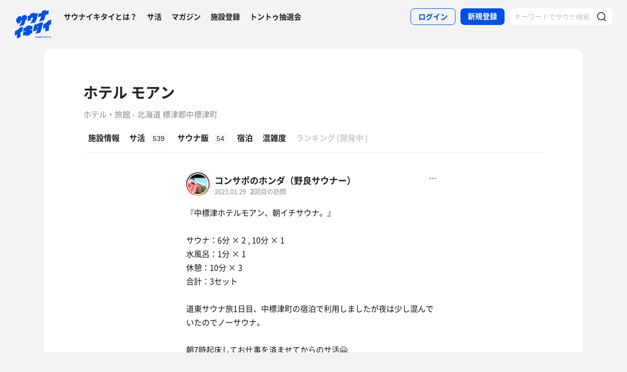

--- FILE ---
content_type: text/html; charset=UTF-8
request_url: https://sauna-ikitai.com/saunners/69722/posts/3345059
body_size: 16009
content:
<!DOCTYPE html>
    <html lang="ja" data-view-mode="">

<head>
                        <!-- Google Tag Manager -->
            <script>
                (function(w, d, s, l, i) {
                    w[l] = w[l] || [];
                    w[l].push({
                        'gtm.start': new Date().getTime(),
                        event: 'gtm.js'
                    });
                    var f = d.getElementsByTagName(s)[0],
                        j = d.createElement(s),
                        dl = l != 'dataLayer' ? '&l=' + l : '';
                    j.async = true;
                    j.src =
                        'https://www.googletagmanager.com/gtm.js?id=' + i + dl;
                    f.parentNode.insertBefore(j, f);
                })(window, document, 'script', 'dataLayer', 'GTM-WDSZW3G');
            </script>
            <!-- End Google Tag Manager -->

            <script async src="https://www.googletagmanager.com/gtag/js?id=UA-108916008-1"></script>
            <script>
                window.dataLayer = window.dataLayer || [];

                function gtag() {
                    dataLayer.push(arguments);
                }
                gtag('js', new Date());

                gtag('config', 'UA-108916008-1');
            </script>
        
        <meta charset="utf-8">
        <meta http-equiv="X-UA-Compatible" content="IE=edge">

                    <title>コンサポのホンダ（野良サウナー）さんのサ活（ホテル モアン, 標津郡中標津町）2回目 - サウナイキタイ</title>
        
        <meta name="keywords" content="サウナイキタイ,サウナ,水風呂,外気浴">
        <meta name="description" content="ホテル モアン（標津郡中標津町）へのコンサポのホンダ（野良サウナー）さんのサ活です[2回目]">
        <meta property="og:description" content="ホテル モアン（標津郡中標津町）へのコンサポのホンダ（野良サウナー）さんのサ活です[2回目]">
        <meta name="twitter:description" content="ホテル モアン（標津郡中標津町）へのコンサポのホンダ（野良サウナー）さんのサ活です[2回目]">

        
        

        <meta property="og:type" content="website">
        <meta property="og:url" content="https://sauna-ikitai.com/saunners/69722/posts/3345059">
        <meta property="og:site_name" content="サウナイキタイ - 日本最大のサウナ検索サイト">
        <meta property="og:image" content="https://img.sauna-ikitai.com/saunners/ap-northeast-1:0c49a497-e451-447e-a447-07f26c458ef0/post-image-81-69722-1674956563-luDOCkRy-800-600.jpg">
        <meta property="og:title" content="コンサポのホンダ（野良サウナー）さんのサ活（ホテル モアン, 標津郡中標津町）2回目">
        <meta name="thumbnail" content="https://img.sauna-ikitai.com/saunners/ap-northeast-1:0c49a497-e451-447e-a447-07f26c458ef0/post-image-81-69722-1674956563-luDOCkRy-800-600.jpg">

        <meta name="twitter:card" content="summary_large_image">
        <meta name="twitter:title" content="コンサポのホンダ（野良サウナー）さんのサ活（ホテル モアン, 標津郡中標津町）2回目">
        <meta name="twitter:image" content="https://img.sauna-ikitai.com/saunners/ap-northeast-1:0c49a497-e451-447e-a447-07f26c458ef0/post-image-81-69722-1674956563-luDOCkRy-800-600.jpg">
        <meta name="viewport" content="width=device-width,initial-scale=1,maximum-scale=1">
        <link rel="apple-touch-icon" size="192x192" href="/assets/img/icon.png">
        <meta name="csrf-token" content="2gyqTAoSQRYF4CQjgjBXi7ExjSAGkHBiPPlgOqck">
        <meta name="theme-color" content="#ffffff">

                <link rel="preload" href="/assets/font/Montserrat/Montserrat-Bold.woff2" as="font" type="font/woff2" crossorigin>
<link rel="preload" href="/assets/font/iconfont.139bb758ca49f36f837d4fa657069a32.woff2" as="font" type="font/woff2" crossorigin>
<link rel="preload" href="/assets/font/NotoSans/NotoSansCJKjp-Bold.woff2" as="font" type="font/woff2" crossorigin>
<link rel="preload" href="/assets/font/NotoSans/NotoSansCJKjp-Regular.woff2" as="font" type="font/woff2"
    crossorigin>
<link rel="stylesheet" href="/assets/css/bundle.c6ad2bd53f15db633192.css" charset="utf-8">
<style>
    /* iconfont CSS定義をmanifest対応でオーバーライド（全フォーマット対応） */
    @font-face {
        font-family: 'iconfont';
        src: url('/assets/font/iconfont.f05d01867f49058ed9ebf9b27e2507e9.eot');
        /* IE9 Compat Modes */
        src: url('/assets/font/iconfont.f05d01867f49058ed9ebf9b27e2507e9.eot?#iefix') format('embedded-opentype'),
            /* IE6-IE8 */
            url('/assets/font/iconfont.139bb758ca49f36f837d4fa657069a32.woff2') format('woff2'),
            /* Modern Browsers */
            url('/assets/font/iconfont.dbd67f47719839d7f25a7031947e4bdf.woff') format('woff'),
            /* Pretty Modern Browsers */
            url('/assets/font/iconfont.b6f0c3dbc7dfe3287b516561146fb406.ttf') format('truetype'),
            /* Safari, Android, iOS */
            url('/assets/font/iconfont.47a80decf6455ae108ac2edf4825e4b2.svg#iconfont') format('svg');
        /* Legacy iOS */
        font-display: swap;
    }
</style>
    </head>

<body class="">
            <!-- Google Tag Manager (noscript) -->
        <noscript>
            <iframe src="https://www.googletagmanager.com/ns.html?id=GTM-WDSZW3G" height="0" width="0"
                style="display:none;visibility:hidden"></iframe>
        </noscript>
        <!-- End Google Tag Manager (noscript) -->
    
    
    <div class="l-page " data-page-id="sakatsuDetial">
            <div class="l-headerApp">
    <div class="l-headerApp_content">
        
        <a class="l-headerAppBanner" href="/app/link">
            <div class="l-headerAppBanner_img">
                <img src="/assets/img/global/appstore.png" alt="サウナイキタイのアプリ">
            </div>
            <div class="l-headerAppBanner_body">
                <strong>サウナイキタイのアプリ</strong>
                <p>地図からサウナが探せる！</p>
            </div>
            <div class="l-headerAppBanner_button">
                無料で使う
            </div>
    </div>
    </a>
</div>

<header class="l-header">
    <div class="l-header_content">

        <div class="l-header_inner">

                            <strong class="l-header_logo"><a href="/">
                        <svg xmlns="http://www.w3.org/2000/svg" viewBox="0 0 183.1 142.6">
                            <path
                                d="M22.4 93.2c-8.9 9.8-20.8 13.9-20.8 13.9L.5 129.8s6.6-1.9 11.3-7c0 2.9-1.3 19.5-1.3 19.5l17.7-4.2s1-19.8 1-24.3c4-4.2 9.6-5.9 9.6-5.9L40 85.2c-.1.1-9.4-1.1-17.6 8zm141.8-34.8c-9.1 10-21.3 14.2-21.3 14.2l-1.2 23.2s6.7-2 11.6-7.2c0 2.9-1.4 19.9-1.4 19.9l18.1-4.3s1-20.2 1-24.9c4.1-4.3 9.8-6 9.8-6l1.3-23.2c.1.2-9.4-1-17.9 8.3zm-44 .5c8.8-1.9 25-6 25-6s6-11.5 8-26c3.6-3.6 12.8-5.4 15.2-3.9l1.1-18.4c-4.5-1.4-9.2.7-14.4 4.1l1.4-7.8L136.1 6l-1.4 8.4c-3 2.9-9.6 4.8-14.9 4.1L117 36c5.4.1 10.6-1.2 15.3-3.9-2.2 10.1-10.1 24.3-12.1 26.8zM13.8 61.1l-.6 10.2c7.5-3.5 13.1-6.1 16.1-7.4l.3-7.7c2.6-1.8 4.7-2.4 6.8-1.9-2.1 10-12.8 25.8-14.9 28.3 8.8-2.1 22.8-5.5 22.8-5.5s7.5-10.6 10.1-26.7c3.5.4 5.6-.3 6.4-1.7l.9-18.1c-1.8 1.2-4 1.4-5.9 1.2l.3-6.7-18.7 4.4L37 36c-2.9 0-4 .3-6.3 1.5L31 31l-15.7 4-.5 7.3c-1.5.7-4 .7-6.6.4l-1 18.9c2.3.7 4.4.9 6.6-.5zm66.9-18.8c3.8-3.1 7.5-3.8 10.5-2.8 0 0-.7 10.6-13.1 29.3 7.7-1.1 23.7-5.5 23.7-5.5s11.2-19.5 14.1-45.2c-3.4-1.3-8.4-2.1-15.9 2l.5-5.9c-11.2 2.3-13.4 3.4-22.4 5.4l-.3 6.9C72.5 30.8 65.6 30 65.6 30l-1.5 27.6c7-2.3 7.6-2.8 15.7-5.5l.9-9.8zM141 64.9c-1.6-.3-11.8-3.6-22.7 3.5-10 6.5-19.1 5.6-19.1 5.6l-8.7 34.5 17.3-3.9 1.8-4.9 3.8-.7c-3.2 9.3-9.7 20.5-10.5 21.4 8.8-1.8 23.6-5.7 23.6-5.7s4.2-8.5 8.7-24.4c2.2-7.4 4.1-14.8 5.8-25.4zm-24.9 23.7l-3.9.7 1.9-5.8 4.2-.9-2.2 6zm-39.4-6.1c-.2.1-.4.2-.6.2v-5.5s-4.2-.7-10.3 3.1c-5.6 3.5-11 2.6-11 2.6V90c-6.7 2.8-11.3 1-11.3 1l-1 18.4c4.4.2 8.5-1.4 12.2-3.1v2.1c-3.5 2.3-8 3.1-12.3 3.1l-1 18.3c4.7-.3 9.3-1.3 13.3-4.2l-.1 6.2L76 127v-5.7c3.3-1.6 7.6-2.5 10.7-2.2l1-18.4c-4 0-8.5.5-11.7 2.6v-2.1c4.5-2.6 8.2-2.6 11.8-2.7l1-18.4c.1.1-4.3-.9-12.1 2.4zm30.3 54c-1.3-.3-1.6-.5-1.6-1 0-.4.3-.6.9-.6s1.2.3 1.9.7l.8-1.2c-.7-.6-1.6-.9-2.7-.9-1.5 0-2.5.9-2.5 2.2 0 1.4.9 1.9 2.4 2.2 1.2.3 1.5.5 1.5.9s-.4.7-1.1.7c-.8 0-1.5-.3-2.2-.9l-.9 1.1c.9.8 2 1.2 3.1 1.2 1.6 0 2.7-.8 2.7-2.3 0-1.2-.8-1.7-2.3-2.1zm6.4-3l-3.1 7.3h1.6l.7-1.6h3.1l.7 1.6h1.7l-3.1-7.3h-1.6zm-.2 4.3l1-2.4 1 2.4h-2zm10.8-.1c0 1.2-.6 1.7-1.6 1.7s-1.6-.6-1.6-1.8v-4.1h-1.6v4.2c0 2.1 1.2 3.2 3.2 3.2s3.2-1.1 3.2-3.3v-4.1H124v4.2zm8.3.3l-3.4-4.4h-1.5v7.2h1.6v-4.6l3.6 4.6h1.3v-7.2h-1.6zm6.1-4.5l-3.1 7.3h1.6l.7-1.6h3.1l.7 1.6h1.7l-3.1-7.3h-1.6zm-.3 4.3l1-2.4 1 2.4h-2zm9.6-4.2h1.6v7.3h-1.6zm10.1 0h-1.9l-2.9 3.1v-3.1h-1.6v7.2h1.6v-2.2l.8-.9 2.3 3.1h1.9l-3.1-4.2zm1.4 0h1.6v7.3h-1.6zm3.1 1.4h2.3v5.8h1.6V135h2.2v-1.4h-6.1zm10-1.5l-3.1 7.3h1.6l.7-1.6h3.1l.7 1.6h1.7l-3.1-7.3h-1.6zm-.2 4.3l1-2.4 1 2.4h-2zm6.2-4.2h1.6v7.3h-1.6z"
                                fill="#0051e0" />
                        </svg>
                    </a></strong>
            
            <nav class="p-globalNav">
                <ul class="p-globalNav_links">
                    <li class="p-globalNav_link"><a href="/about">サウナイキタイとは？</a></li>
                    <li class="p-globalNav_link"><a href="/posts">サ活</a></li>
                    <li class="p-globalNav_link"><a href="/magazine/">マガジン</a></li>
                    <li class="p-globalNav_link"><a href="https://sauna-ikitai.com/saunas/new">施設登録</a></li>
                    <li class="p-globalNav_link"><a href="https://sauna-ikitai.com/tonttu">トントゥ抽選会</a></li>
                </ul>
            </nav>

            <div class="p-actionNav">
                <ul class="p-actionNav_links">
                    <li class="p-actionNav_link p-actionNav_link--button p-actionNav_link--login">
                        <a href="https://sauna-ikitai.com/login">
                            <span>ログイン</span>
                        </a>
                    </li>
                    <li class="p-actionNav_link p-actionNav_link--button p-actionNav_link--register">
                        <a href="https://sauna-ikitai.com/login?show=signup">
                            <span>新規登録</span>
                        </a>
                    </li>
                                            <li class="p-actionNav_link p-actionNav_link--search p-actionNavSearch js-search">
                            <form class="js-actionNavSearch" action="https://sauna-ikitai.com/search">
                                <div class="p-actionNavSearch_input">
                                    <input class="js-searchInput" type="text" name="keyword" value=""
                                        placeholder="キーワードでサウナ検索">
                                </div>
                                <button class="p-actionNavSearch_icon js-searchIcon" type="submit"></button>
                            </form>
                        </li>
                                    </ul>
            </div>

            <div class="p-menuButton js-menuTrigger" data-target="globalNav">
                <div class="p-menuButton_content">
                    <span class="p-menuButton_line p-menuButton_line--1"></span>
                    <span class="p-menuButton_line p-menuButton_line--2"></span>
                    <span class="p-menuButton_line p-menuButton_line--3"></span>
                </div>

            </div>

            <div class="p-menu p-menu--globalNav" data-type="globalNav">
                <div class="p-menu_overlay js-menuTrigger" data-target="globalNav"></div>
                <div class="p-menu_content">
                    <nav class="p-menuNav">
                        <ul class="p-menuNav_links is-login">
                            <li class="p-menuNav_link p-menuNav_link--button p-menuNav_link--login">
                                <a href="https://sauna-ikitai.com/login">
                                    <span>ログイン</span>
                                </a>
                            </li>
                            <li class="p-menuNav_link p-menuNav_link--button p-menuNav_link--register">
                                <a href="https://sauna-ikitai.com/login?show=signup">
                                    <span>新規登録</span>
                                </a>
                            </li>
                        </ul>

                        <ul class="p-menuNav_links">
                            <li class="p-menuNav_link"><a href="https://sauna-ikitai.com/posts">サ活</a></li>
                            <li class="p-menuNav_link"><a href="https://sauna-ikitai.com/saunas/new">施設登録</a></li>
                            <li class="p-menuNav_link"><a href="https://sauna-ikitai.com/tonttu">トントゥ抽選会</a></li>
                        </ul>

                        <ul class="p-menuNav_links is-footer">
                            <li class="p-menuNav_link u-mobileBlock"><a href="https://sauna-ikitai.com/members">サウナイキタイメンバーズ</a>
                            </li>
                            <li class="p-menuNav_link u-mobileBlock"><a href="https://sauna-ikitai.stores.jp/"
                                    target="_blank">サウナイキタイSTORE</a></li>
                            <li class="p-menuNav_link u-mobileBlock"><a href="/magazine/">マガジン</a></li>
                            <li class="p-menuNav_link u-mobileBlock"><a href="/about">サウナイキタイとは？</a></li>
                            
                            <li class="p-menuNav_link u-mobileBlock"><a href="https://forms.gle/frniwHYeMjGb4jsZ9"
                                    target="_blank">ご意見箱</a></li>
                            <li class="p-menuNav_link u-mobileBlock"><a href="/contact">お問い合わせ</a></li>
                        </ul>
                    </nav>
                </div>
            </div>
        </div>


        <div class="p-search">
            <div class="p-search_input">
                <form action="https://sauna-ikitai.com/search">
                    <input class="js-searchInput" type="text" name="keyword" value=""
                        placeholder="キーワードでサウナ検索">
                    <button class="p-search_icon" type="submit"></button>
                </form>
            </div>
        </div>
    </div>
</header>

<div class="p-mask js-close"></div>

        
        
    <div class="l-containers js-containers">

        
        <div class="l-content">
            <article class="p-saunaDetail">
                <header class="p-saunaDetailHeader is-simple">
                    <div class="p-saunaDetailHeader_main">
                        <h1 class="p-saunaDetailHeader_name c-headline c-headline--lv1">
                            <span class="c-headline_string">
                                <a href="https://sauna-ikitai.com/saunas/81">
                                    ホテル モアン
                                </a>
                            </span>
                        </h1>
                        <p class="p-saunaDetailHeader_area">
                                                            ホテル・旅館
                                                        -
                                                            北海道 標津郡中標津町
                            
                            
                                                    </p>
                    </div>
                </header>
                <nav class="p-localNav p-localNav--4 js-swipeScroll">
    <div class="p-localNav_arrow"></div>
    <div class="p-localNav_content js-swipeScrollContent">
        <ul class="p-localNav_links js-swipeScrollInner">
            <li
                class="p-localNav_link p-localNav_link--basic">
                <a href="https://sauna-ikitai.com/saunas/81">
                    <h2><span>施設情報</span></h2>
                </a>
            </li>
            <li
                class="p-localNav_link p-localNav_link--activity">
                <a href="https://sauna-ikitai.com/saunas/81/posts"><span>サ活<span
                            class="p-localNav_count">539</span></span></a>
            </li>
            <li
                class="p-localNav_link p-localNav_link--activity">
                <a href="https://sauna-ikitai.com/saunas/81/foods"><span>サウナ飯<span
                            class="p-localNav_count">54</span></span></a>
            </li>
                            <li
                        class="p-localNav_link p-localNav_link--crowdedness">
                    <a href="https://sauna-ikitai.com/saunas/81/stay"><span>宿泊</span></a>
                </li>
                        <li
                class="p-localNav_link p-localNav_link--crowdedness">
                <a href="https://sauna-ikitai.com/saunas/81/crowdedness"><span>混雑度<span
                            class="p-localNav_beta">β</span></span></a>
            </li>
                        <li class="p-localNav_link p-localNav_link--ranking is-comingsoon">
                <a href="#"><span>ランキング<span class="p-localNav_brackets">(</span>開発中<span
                            class="p-localNav_brackets">)</span></span></span></a>
            </li>
        </ul>
    </div>
</nav>
            </article>

            <div class="p-postDetail">
                
                                <div class="p-postCard is-detail">
                    <div class="p-postCard_header">
                        <div class="p-postCardUser">
                            <div class="p-postCardUser_icon">
                                <a href="https://sauna-ikitai.com/saunners/69722">
                                    <img src="https://img.sauna-ikitai.com/profile/69722_20210627_104407_1xO8XOQUJX_medium.jpg" alt="" decoding="async">
                                </a>
                            </div>
                            <div class="p-postCardUser_contents">
                                <div class="p-postCardUser_content">
                                    <strong class="p-postCardUser_name">
                                        <a href="https://sauna-ikitai.com/saunners/69722">
                                            コンサポのホンダ（野良サウナー）
                                        </a>
                                    </strong>
                                                                        
                                    <p class="p-postCardUser_date">2023.01.29</p>
                                                                            <p class="p-postCardUser_counter">
                                            <strong>2</strong>回目の訪問
                                        </p>
                                                                        
                                    



                                </div>
                                
                                <p class="p-postCardUser_dialog js-modalTrigger" data-modal-type="saunnerDialog"
                                    data-title="このサ活について" data-is-my-post="false"
                                    data-content="{&quot;type&quot;:&quot;post&quot;, &quot;id&quot;:&quot;3345059&quot;}"
                                    data-user="{&quot;user_id&quot;: &quot;69722&quot;, &quot;name&quot;: &quot;コンサポのホンダ（野良サウナー）&quot;, &quot;is_mute&quot;: &quot;&quot;, &quot;is_blocking&quot;:&quot;&quot;, &quot;is_saunner_fav&quot;:&quot;&quot;, &quot;not_allow_fav&quot;:&quot;&quot;}">
                                </p>
                            </div>
                        </div>
                    </div>


                    <div class="p-postCard_content">
                        <div class="p-postCard_body">

                            <p>
                                                                    『中標津ホテルモアン、朝イチサウナ。』
                                                                            <br />
                                                                                                        
                                                                            <br />
                                                                                                        サウナ：6分 × 2 , 10分 × 1
                                                                            <br />
                                                                                                        水風呂：1分 × 1
                                                                            <br />
                                                                                                        休憩：10分 × 3
                                                                            <br />
                                                                                                        合計：3セット
                                                                            <br />
                                                                                                        
                                                                            <br />
                                                                                                        道東サウナ旅1日目、中標津町の宿泊で利用しましたが夜は少し混んでいたのでノーサウナ。
                                                                            <br />
                                                                                                        
                                                                            <br />
                                                                                                        朝7時起床してお仕事を済ませてからのサ活🤗
                                                                            <br />
                                                                                                        
                                                                            <br />
                                                                                                        高温•中温•低温の3種類の湯船と16℃くらいの水風呂のみ、シンプルな温泉付きホテルでよき♨️
                                                                            <br />
                                                                                                        
                                                                            <br />
                                                                                                        サウナは2段ストレートでガスストーブが稼働するタイプ、タオルマットを敷いて暗めの室内でテレビを見ながらの朝サウナ。日帰り入浴のお客さんが散見しますが日曜朝の混み具合としてはまずまず、ストレスなく3セット。けっこう強烈な熱さで朝イチの身体には効きますね💦
                                                                            <br />
                                                                                                        
                                                                            <br />
                                                                                                        水風呂は1セット目のみ、2•3セット目はトトノイイスが2脚ある露天スペースで外気浴しながら身体の火照りを癒す。朝はムリして水風呂に入らず冷たい風を浴びてサウナの体熱で身体の芯からポカポカしたほうが良いのよね。粉雪がちらほら舞うなかでマイペースに外気浴は贅沢だなー❄️
                                                                            <br />
                                                                                                        
                                                                            <br />
                                                                                                        ナトリウム泉で温まりやすいので長めの露天風呂、普段あまり馴染みのない中標津という町に居る実感はあまり無いけど良い思い出になりました☺️
                                                                            <br />
                                                                                                        
                                                                            <br />
                                                                                                        ホテルの部屋は空調なのか隣人なのか、何の音か分からないけどちょっと騒々しかったな。眠かったのであまりカンケーなかったけど。「サウナカレー」なる商品を販売していたのにゲットするのをすっかり忘れていた。ついでに北海道LOVE割の紙も忘れてしまって、余裕のない朝はやはり色々と駄目ですね。宿泊者向けのコーヒーサービスありがたかったです☕️
                                                                                                </p>

                            
                        </div>

                        
                        

                                                                                                                                        <div class="p-postCard_image">
                                    <img src="https://img.sauna-ikitai.com/saunners/ap-northeast-1:0c49a497-e451-447e-a447-07f26c458ef0/post-image-81-69722-1674956563-Ex4pUVoO-resized.jpg"
                                        alt="コンサポのホンダ（野良サウナー）さんのホテル モアンのサ活写真">
                                </div>
                                                                                                                                                                                                                                                                            <div class="p-postCard_image">
                                    <img src="https://img.sauna-ikitai.com/saunners/ap-northeast-1:0c49a497-e451-447e-a447-07f26c458ef0/post-image-81-69722-1674960220-Bhew0e8U-resized.jpg"
                                        alt="コンサポのホンダ（野良サウナー）さんのホテル モアンのサ活写真">
                                </div>
                                                                                                                                                                                                                        <div class="p-postCard_image">
                                    <img src="https://img.sauna-ikitai.com/saunners/ap-northeast-1:0c49a497-e451-447e-a447-07f26c458ef0/post-image-81-69722-1674960265-dwa6MIWL-resized.jpg"
                                        alt="コンサポのホンダ（野良サウナー）さんのホテル モアンのサ活写真">
                                </div>
                                                                                                                                                                    <div class="p-postCard_image">
                                    <img src="https://img.sauna-ikitai.com/saunners/ap-northeast-1:0c49a497-e451-447e-a447-07f26c458ef0/post-image-81-69722-1674960303-REeQyY7M-resized.jpg"
                                        alt="コンサポのホンダ（野良サウナー）さんのホテル モアンのサ活写真">
                                </div>
                                                                                                        
                        
                        
                        
                                                    <div class="p-postCardAction">
                                <div class="p-postCardAction_item is-comment js-comment">
                                    <span class="js-commentCount">2</span>
                                </div>
                                <div class="p-postCardAction_item is-like js-like"
                                    data-sakatsu-id="3345059"
                                    data-action="login">
                                    <span class="js-likeCount">73</span>
                                </div>
                            </div>
                                                            <div id="giftonttu" class="p-postCardGiftonttu">
                                    <p class="p-postCardGiftonttu_lead">このサ活が気に入ったらトントゥをおくってみよう</p>
                                                                            <a class="p-postCardGiftonttu_button"
                                            href="https://sauna-ikitai.com/login"><span>トントゥをおくる</span></a>
                                                                        <p class="p-postCardGiftonttu_guide"><a href="/tonttu/about">トントゥとは？</a></p>
                                </div>
                                                        <div id="giftonttu">
                            </div>
                                            </div>

                    <div id="comments" class="p-comments js-comments">
                        
                                                
                        <div class="p-comments_content">
                                                                                                <div id="cmt1568040"
        class="p-comment js-commentBlock"
        data-comment-id="1568040"
        data-parent-comment-id="">

        
        <div class="p-comment_contents">
            <div class="p-commentIcon">
                <a href="https://sauna-ikitai.com/saunners/68477">
                    <img src="https://img.sauna-ikitai.com/profile/68477_20211114_145417_xekdeUQmL7_medium.jpg" alt="">
                </a>
            </div>

            <div class="p-comment_content">

                <div class="p-commentHeader">
                    <div class="p-commentHeader_name js-commentName">
                        <a href="https://sauna-ikitai.com/saunners/68477">
                            すぎっぴ
                        </a>
                    </div>

                    <div class="p-commentHeader_content">
                        <div class="p-commentHeader_date">
                            2023.01.29 12:43
                        </div>
                        <div class="p-commentReaction">
                            <div class="p-commentReaction_like"><span
                                    class="js-commentLikeCount">4</span></div>
                        </div>

                        <!-- ログイン済なら他人のコメントには「返信」表示 -->
                        
                        <!-- ログイン済で自分のコメントには「削除」ボタン表示 -->
                        
                        <div class="p-commentAction">
                            <!-- ログイン済なら他人のコメントにはトントゥ・いいね・3点リーダを表示 -->
                                                            <div class="p-commentAction_item is-like js-like comment"
                                    data-cmtid="1568040" data-action="login"></div>
                            
                        </div>
                    </div>
                </div>

                <div class="p-comment_body">

                                        先日中標津に行きましたがスケジュール的にサ活が出来ず。
トーヨーとだいいちは知っていたけど、ここは知らなかった。
この地域では割と大きな街だもんね。道中お気を付けてね。
                </div>
            </div>
        </div>

    </div>
                                                                
                                                                    
                                                                            <div id="cmt1568995"
        class="p-comment js-commentBlock is-child"
        data-comment-id="1568995"
        data-parent-comment-id="1568040">

        
        <div class="p-comment_contents">
            <div class="p-commentIcon">
                <a href="https://sauna-ikitai.com/saunners/69722">
                    <img src="https://img.sauna-ikitai.com/profile/69722_20210627_104407_1xO8XOQUJX_medium.jpg" alt="">
                </a>
            </div>

            <div class="p-comment_content">

                <div class="p-commentHeader">
                    <div class="p-commentHeader_name js-commentName">
                        <a href="https://sauna-ikitai.com/saunners/69722">
                            コンサポのホンダ（野良サウナー）
                        </a>
                    </div>

                    <div class="p-commentHeader_content">
                        <div class="p-commentHeader_date">
                            2023.01.29 22:05
                        </div>
                        <div class="p-commentReaction">
                            <div class="p-commentReaction_like"><span
                                    class="js-commentLikeCount">3</span></div>
                        </div>

                        <!-- ログイン済なら他人のコメントには「返信」表示 -->
                        
                        <!-- ログイン済で自分のコメントには「削除」ボタン表示 -->
                        
                        <div class="p-commentAction">
                            <!-- ログイン済なら他人のコメントにはトントゥ・いいね・3点リーダを表示 -->
                                                            <div class="p-commentAction_item is-like js-like comment"
                                    data-cmtid="1568995" data-action="login"></div>
                            
                        </div>
                    </div>
                </div>

                <div class="p-comment_body">

                                            <div class="p-comment_reply">
                            <a href="https://sauna-ikitai.com/saunners/68477">
                                <span
                                    class="p-comment_resName">すぎっぴ</span></a>さんの<a
                                class="js-commentReplyTo" rel=".c1568040"
                                data-duration="800">コメント</a>に返信
                        </div><br>
                                        すぎっぴさん中標津きてましたか！サウイキでモアンさんが一番人気だったのでチョイスしてみました♨️ だいいちは少しは離れていますが中々いいサウナが揃っている街でした🔥
                </div>
            </div>
        </div>

    </div>
                                                                                                                                                        </div>

                        
                        
                                                    <div class="p-commentForm is-nologin">
                                <strong>ログインするといいねや<br>コメントすることができます</strong>

                                <div class="p-commentForm_register c-button c-button--submit">
                                    <a href="https://sauna-ikitai.com/login?show=signup"><span>無料会員登録</span></a>
                                </div>
                                <p>すでに会員の方は<a href="https://sauna-ikitai.com/login">こちら</a></p>
                            </div>
                        
                    </div>

                    <div class="p-postDetailShare">
                        <div class="c-share c-share--twitter"><a class="js-share" data-sns="twitter"
                                data-url="https://sauna-ikitai.com/saunners/69722/posts/3345059"
                                data-text="コンサポのホンダ（野良サウナー）のホテル モアン（北海道標津郡中標津町）のサ活  2023年1月29日 - サウナイキタイ"><span>ツイート</span></a>
                        </div>
                        <div class="c-share c-share--facebook"><a class="js-share" data-sns="facebook"
                                data-url="https://sauna-ikitai.com/saunners/69722/posts/3345059"><span>シェア</span></a></div>
                        <div class="c-share c-share--line"><a
                                href="http://line.me/R/msg/text/?https://sauna-ikitai.com/saunners/69722/posts/3345059"><span>送る</span></a></div>
                    </div>

                    <div class="p-postDetail_more">
                        <div class="c-button c-button--border">
                            <a href="https://sauna-ikitai.com/saunas/81/posts">
                                <span>この施設のサ活をもっと見る</span></a>
                        </div>
                    </div>

                </div>

            </div>
        </div>


        
        
    </div>


    <div class="p-storeGoods">
                    <h2 class="c-headline c-headline--lv2 is-simple"><span class="c-headline_string">サウナグッズ</span></h2>
                <div class="p-storeGoodsList">
                                    <div class="p-storeGoodsCard">
                <a href="https://sauna-ikitai.stores.jp/items/5a16bd3092d75f0e2f004d60" target="_blank">
                    <div class="p-storeGoodsCard_image">
                        <img src="/assets/img/goods/5a16bd3092d75f0e2f004d60.jpeg" alt="">
                    </div>
                    <div class="p-storeGoodsCard_content">
                        <div class="p-storeGoodsCard_name">でかロゴTシャツ（ブラック）</div>
                    </div>
                </a>
            </div>
                        <div class="p-storeGoodsCard">
                <a href="https://sauna-ikitai.stores.jp/items/606b884cd263f03f0a972481" target="_blank">
                    <div class="p-storeGoodsCard_image">
                        <img src="/assets/img/goods/606b884cd263f03f0a972481.jpeg" alt="">
                    </div>
                    <div class="p-storeGoodsCard_content">
                        <div class="p-storeGoodsCard_name">サウナチャンスキーホルダー</div>
                    </div>
                </a>
            </div>
                        <div class="p-storeGoodsCard">
                <a href="https://sauna-ikitai.stores.jp/items/6153bb0da102753871246f50" target="_blank">
                    <div class="p-storeGoodsCard_image">
                        <img src="/assets/img/goods/6153bb0da102753871246f50.jpeg" alt="">
                    </div>
                    <div class="p-storeGoodsCard_content">
                        <div class="p-storeGoodsCard_name">サウナマット ハンカチ</div>
                    </div>
                </a>
            </div>
                        <div class="p-storeGoodsCard">
                <a href="https://sauna-ikitai.stores.jp/items/624ff9b0be482f49f0741f81" target="_blank">
                    <div class="p-storeGoodsCard_image">
                        <img src="/assets/img/goods/624ff9b0be482f49f0741f81.jpeg" alt="">
                    </div>
                    <div class="p-storeGoodsCard_content">
                        <div class="p-storeGoodsCard_name">英字ロゴ巾着バッグ</div>
                    </div>
                </a>
            </div>
                    </div>

                </div>
    <div class="p-banner">
    <ul class="p-banner_content">
        

                        <li class="p-banner_item">
            <a href="/magazine/news/2785 " target="">
                <img src="/assets/img/banner/banner_crowdedness.jpg" alt="混雑度共有機能ができました">
            </a>
        </li>
                <li class="p-banner_item">
            <a href="/members" target="_blank">
                <img src="/assets/img/banner/banner_saunaikitai_members.jpg" alt="サウナイキタイメンバーズ">
            </a>
        </li>
        

        
        <li class="p-banner_item">
            <a href="/ionwater" target="_blank">
                <img src="/assets/img/banner/banner_wed.jpg" alt="水曜サ活">
            </a>
        </li>
    </ul>
</div>

<div class="p-bannerApp">
    <h2 class="p-bannerApp_headline">アプリでサウナ探しが<br>もっと便利に！</h2>
    <p class="p-bannerApp_description">サウナマップ、営業中サウナの検索など、<br>
        アプリ限定の機能が盛りだくさん！</p>
    <div class="p-bannerApp_button"><a href="/app/link">無料でダウンロード</a></div>
    <div class="p-bannerApp_image">
        <img src="/assets/img/banner/banner_app_ui.png" alt="">
    </div>
</div>
    </div>


            <div class="c-breadcrumb">
    <ol class="c-breadcrumb_links" itemscope itemtype="http://schema.org/BreadcrumbList">
                                        <li class="c-breadcrumb_link">
                                    <span itemprop="itemListElement" itemscope itemtype="http://schema.org/ListItem">
                        <a itemprop="item" href="https://sauna-ikitai.com">
                            <span itemprop="name">TOP</span>
                        </a>
                        <meta itemprop="position" content="1" />
                    </span>
                            </li>
                                <li class="c-breadcrumb_link">
                                    <span itemprop="itemListElement" itemscope itemtype="http://schema.org/ListItem">
                        <a itemprop="item" href="https://sauna-ikitai.com/hokkaido">
                            <span itemprop="name">北海道</span>
                        </a>
                        <meta itemprop="position" content="2" />
                    </span>
                            </li>
                                <li class="c-breadcrumb_link">
                                    <span itemprop="itemListElement" itemscope itemtype="http://schema.org/ListItem">
                        <a itemprop="item" href="https://sauna-ikitai.com/hokkaido/%E6%A8%99%E6%B4%A5%E7%94%BA">
                            <span itemprop="name">標津町</span>
                        </a>
                        <meta itemprop="position" content="3" />
                    </span>
                            </li>
                                <li class="c-breadcrumb_link">
                                    <span itemprop="itemListElement" itemscope itemtype="http://schema.org/ListItem">
                        <a itemprop="item" href="https://sauna-ikitai.com/saunas/81">
                            <span itemprop="name">ホテル モアン</span>
                        </a>
                        <meta itemprop="position" content="4" />
                    </span>
                            </li>
                                <li class="c-breadcrumb_link">
                                    <span itemprop="itemListElement" itemscope itemtype="http://schema.org/ListItem">
                        <a itemprop="item" href="https://sauna-ikitai.com/saunas/81/posts">
                            <span itemprop="name">サ活（サウナ記録・口コミ感想）</span>
                        </a>
                        <meta itemprop="position" content="5" />
                    </span>
                            </li>
                                <li class="c-breadcrumb_link">
                                    <span itemprop="itemListElement" itemscope itemtype="http://schema.org/ListItem">
                        <a itemprop="item" href="https://sauna-ikitai.com/saunners/69722/posts/3345059">
                            <span itemprop="name">コンサポのホンダ（野良サウナー）さんのサ活 2回目</span>
                        </a>
                        <meta itemprop="position" content="6" />
                    </span>
                            </li>
            </ol>
</div>
    
    <footer class="l-footer">
    <div class="l-footer_content">
        <div class="l-footerSearch">
            <div class="l-footerSearch_content l-footerSearch_content--area">
                <h2 class="l-footerSearch_headline">都道府県からサウナを探す</h2>

                                    <div class="l-footerSearch_area">
                        <h4 class="l-footerSearch_areaname">北海道・東北</h4>

                        <div class="l-footerSearch_pref">
                            <ul class="l-footerSearch_links">
                                                                    <li class="l-footerSearch_link l-footerSearch_link--tohoku">
                                        <a href="/hokkaido">北海道のサウナ</a>
                                    </li>
                                                                    <li class="l-footerSearch_link l-footerSearch_link--tohoku">
                                        <a href="/aomori">青森県のサウナ</a>
                                    </li>
                                                                    <li class="l-footerSearch_link l-footerSearch_link--tohoku">
                                        <a href="/iwate">岩手県のサウナ</a>
                                    </li>
                                                                    <li class="l-footerSearch_link l-footerSearch_link--tohoku">
                                        <a href="/miyagi">宮城県のサウナ</a>
                                    </li>
                                                                    <li class="l-footerSearch_link l-footerSearch_link--tohoku">
                                        <a href="/akita">秋田県のサウナ</a>
                                    </li>
                                                                    <li class="l-footerSearch_link l-footerSearch_link--tohoku">
                                        <a href="/yamagata">山形県のサウナ</a>
                                    </li>
                                                                    <li class="l-footerSearch_link l-footerSearch_link--tohoku">
                                        <a href="/fukushima">福島県のサウナ</a>
                                    </li>
                                                            </ul>
                        </div>
                    </div>
                                    <div class="l-footerSearch_area">
                        <h4 class="l-footerSearch_areaname">関東</h4>

                        <div class="l-footerSearch_pref">
                            <ul class="l-footerSearch_links">
                                                                    <li class="l-footerSearch_link l-footerSearch_link--kanto">
                                        <a href="/ibaraki">茨城県のサウナ</a>
                                    </li>
                                                                    <li class="l-footerSearch_link l-footerSearch_link--kanto">
                                        <a href="/tochigi">栃木県のサウナ</a>
                                    </li>
                                                                    <li class="l-footerSearch_link l-footerSearch_link--kanto">
                                        <a href="/gunma">群馬県のサウナ</a>
                                    </li>
                                                                    <li class="l-footerSearch_link l-footerSearch_link--kanto">
                                        <a href="/saitama">埼玉県のサウナ</a>
                                    </li>
                                                                    <li class="l-footerSearch_link l-footerSearch_link--kanto">
                                        <a href="/chiba">千葉県のサウナ</a>
                                    </li>
                                                                    <li class="l-footerSearch_link l-footerSearch_link--kanto">
                                        <a href="/tokyo">東京都のサウナ</a>
                                    </li>
                                                                    <li class="l-footerSearch_link l-footerSearch_link--kanto">
                                        <a href="/kanagawa">神奈川県のサウナ</a>
                                    </li>
                                                            </ul>
                        </div>
                    </div>
                                    <div class="l-footerSearch_area">
                        <h4 class="l-footerSearch_areaname">北陸・甲信越</h4>

                        <div class="l-footerSearch_pref">
                            <ul class="l-footerSearch_links">
                                                                    <li class="l-footerSearch_link l-footerSearch_link--hokuriku">
                                        <a href="/niigata">新潟県のサウナ</a>
                                    </li>
                                                                    <li class="l-footerSearch_link l-footerSearch_link--hokuriku">
                                        <a href="/toyama">富山県のサウナ</a>
                                    </li>
                                                                    <li class="l-footerSearch_link l-footerSearch_link--hokuriku">
                                        <a href="/ishikawa">石川県のサウナ</a>
                                    </li>
                                                                    <li class="l-footerSearch_link l-footerSearch_link--hokuriku">
                                        <a href="/fukui">福井県のサウナ</a>
                                    </li>
                                                                    <li class="l-footerSearch_link l-footerSearch_link--hokuriku">
                                        <a href="/yamanashi">山梨県のサウナ</a>
                                    </li>
                                                                    <li class="l-footerSearch_link l-footerSearch_link--hokuriku">
                                        <a href="/nagano">長野県のサウナ</a>
                                    </li>
                                                            </ul>
                        </div>
                    </div>
                                    <div class="l-footerSearch_area">
                        <h4 class="l-footerSearch_areaname">東海</h4>

                        <div class="l-footerSearch_pref">
                            <ul class="l-footerSearch_links">
                                                                    <li class="l-footerSearch_link l-footerSearch_link--tokai">
                                        <a href="/gifu">岐阜県のサウナ</a>
                                    </li>
                                                                    <li class="l-footerSearch_link l-footerSearch_link--tokai">
                                        <a href="/shizuoka">静岡県のサウナ</a>
                                    </li>
                                                                    <li class="l-footerSearch_link l-footerSearch_link--tokai">
                                        <a href="/aichi">愛知県のサウナ</a>
                                    </li>
                                                                    <li class="l-footerSearch_link l-footerSearch_link--tokai">
                                        <a href="/mie">三重県のサウナ</a>
                                    </li>
                                                            </ul>
                        </div>
                    </div>
                                    <div class="l-footerSearch_area">
                        <h4 class="l-footerSearch_areaname">近畿</h4>

                        <div class="l-footerSearch_pref">
                            <ul class="l-footerSearch_links">
                                                                    <li class="l-footerSearch_link l-footerSearch_link--kinki">
                                        <a href="/shiga">滋賀県のサウナ</a>
                                    </li>
                                                                    <li class="l-footerSearch_link l-footerSearch_link--kinki">
                                        <a href="/kyoto">京都府のサウナ</a>
                                    </li>
                                                                    <li class="l-footerSearch_link l-footerSearch_link--kinki">
                                        <a href="/osaka">大阪府のサウナ</a>
                                    </li>
                                                                    <li class="l-footerSearch_link l-footerSearch_link--kinki">
                                        <a href="/hyogo">兵庫県のサウナ</a>
                                    </li>
                                                                    <li class="l-footerSearch_link l-footerSearch_link--kinki">
                                        <a href="/nara">奈良県のサウナ</a>
                                    </li>
                                                                    <li class="l-footerSearch_link l-footerSearch_link--kinki">
                                        <a href="/wakayama">和歌山県のサウナ</a>
                                    </li>
                                                            </ul>
                        </div>
                    </div>
                                    <div class="l-footerSearch_area">
                        <h4 class="l-footerSearch_areaname">中国・四国</h4>

                        <div class="l-footerSearch_pref">
                            <ul class="l-footerSearch_links">
                                                                    <li class="l-footerSearch_link l-footerSearch_link--chugoku_shikoku">
                                        <a href="/tottori">鳥取県のサウナ</a>
                                    </li>
                                                                    <li class="l-footerSearch_link l-footerSearch_link--chugoku_shikoku">
                                        <a href="/shimane">島根県のサウナ</a>
                                    </li>
                                                                    <li class="l-footerSearch_link l-footerSearch_link--chugoku_shikoku">
                                        <a href="/okayama">岡山県のサウナ</a>
                                    </li>
                                                                    <li class="l-footerSearch_link l-footerSearch_link--chugoku_shikoku">
                                        <a href="/hiroshima">広島県のサウナ</a>
                                    </li>
                                                                    <li class="l-footerSearch_link l-footerSearch_link--chugoku_shikoku">
                                        <a href="/yamaguchi">山口県のサウナ</a>
                                    </li>
                                                                    <li class="l-footerSearch_link l-footerSearch_link--chugoku_shikoku">
                                        <a href="/tokushima">徳島県のサウナ</a>
                                    </li>
                                                                    <li class="l-footerSearch_link l-footerSearch_link--chugoku_shikoku">
                                        <a href="/kagawa">香川県のサウナ</a>
                                    </li>
                                                                    <li class="l-footerSearch_link l-footerSearch_link--chugoku_shikoku">
                                        <a href="/ehime">愛媛県のサウナ</a>
                                    </li>
                                                                    <li class="l-footerSearch_link l-footerSearch_link--chugoku_shikoku">
                                        <a href="/kochi">高知県のサウナ</a>
                                    </li>
                                                            </ul>
                        </div>
                    </div>
                                    <div class="l-footerSearch_area">
                        <h4 class="l-footerSearch_areaname">九州・沖縄</h4>

                        <div class="l-footerSearch_pref">
                            <ul class="l-footerSearch_links">
                                                                    <li class="l-footerSearch_link l-footerSearch_link--kyushu">
                                        <a href="/fukuoka">福岡県のサウナ</a>
                                    </li>
                                                                    <li class="l-footerSearch_link l-footerSearch_link--kyushu">
                                        <a href="/saga">佐賀県のサウナ</a>
                                    </li>
                                                                    <li class="l-footerSearch_link l-footerSearch_link--kyushu">
                                        <a href="/nagasaki">長崎県のサウナ</a>
                                    </li>
                                                                    <li class="l-footerSearch_link l-footerSearch_link--kyushu">
                                        <a href="/kumamoto">熊本県のサウナ</a>
                                    </li>
                                                                    <li class="l-footerSearch_link l-footerSearch_link--kyushu">
                                        <a href="/oita">大分県のサウナ</a>
                                    </li>
                                                                    <li class="l-footerSearch_link l-footerSearch_link--kyushu">
                                        <a href="/miyazaki">宮崎県のサウナ</a>
                                    </li>
                                                                    <li class="l-footerSearch_link l-footerSearch_link--kyushu">
                                        <a href="/kagoshima">鹿児島県のサウナ</a>
                                    </li>
                                                                    <li class="l-footerSearch_link l-footerSearch_link--kyushu">
                                        <a href="/okinawa">沖縄県のサウナ</a>
                                    </li>
                                                            </ul>
                        </div>
                    </div>
                            </div>
            
            <div class="l-footerSearch_content l-footerSearch_content--conditions">
                <h2 class="l-footerSearch_headline">特徴からサウナを探す</h2>
                <ul class="l-footerSearch_links">
                    <li class="l-footerSearch_link"><a href="/has_loyly">ロウリュ</a></li>
                    <li class="l-footerSearch_link"><a href="/can_self_loyly">セルフロウリュ</a></li>
                    <li class="l-footerSearch_link"><a href="/has_autoloyly">オートロウリュ</a></li>
                    <li class="l-footerSearch_link"><a
                            href="/search?water_baths__temperature%5Bmin%5D=1&water_baths__temperature%5Bmax%5D=10">グルシン水風呂</a>
                    </li>
                    <li class="l-footerSearch_link"><a href="/sento">銭湯サウナ</a></li>
                    <li class="l-footerSearch_link"><a href="/bona">ボナサウナ</a></li>
                    <li class="l-footerSearch_link"><a href="/not_has_tv">サウナ室テレビ無し</a></li>
                    <li class="l-footerSearch_link"><a href="/is_vibra">バイブラ水風呂</a></li>
                    <li class="l-footerSearch_link"><a href="/allow_tattoo">タトゥーOK</a></li>
                    <li class="l-footerSearch_link"><a href="/has_capsule">カプセルホテル有り</a></li>
                    <li class="l-footerSearch_link"><a href="/has_working_space">作業スペース有り</a></li>
                    <li class="l-footerSearch_link"><a href="/has_permanent_tent_sauna">テントサウナ</a></li>
                    <li class="l-footerSearch_link"><a href="/has_sauna_lodge">サウナ小屋</a></li>
                    <li class="l-footerSearch_link"><a href="/has_lake">湖が水風呂</a></li>
                    <li class="l-footerSearch_link"><a href="/has_private_sauna">プライベートサウナ</a></li>
                </ul>
            </div>
        </div>
    </div>
    <div class="l-footerSitemap">
        <div class="l-footerSitemap_content">
            <div class="l-footerSitemap_main">
                <div class="l-footerSitemapItems">
                    <div class="l-footerSitemapItem">
                        <h3 class="l-footerSitemapItem_headline">サウナを探す</h3>
                        <ul class="l-footerSitemapItem_links">
                            <li class="l-footerSitemapItem_link"><a href="/search">サウナ検索</a></li>
                            <li class="l-footerSitemapItem_link"><a href="/stay">泊まれるサウナ検索</a></li>
                            <li class="l-footerSitemapItem_link"><a href="/walk-to-sauna#map">地図から検索</a></li>
                            <li class="l-footerSitemapItem_link"><a href="/posts">サ活検索</a></li>
                            <li class="l-footerSitemapItem_link"><a href="/saunas/new">施設登録</a></li>
                        </ul>
                    </div>
                    <div class="l-footerSitemapItem">
                        <h3 class="l-footerSitemapItem_headline">サ活</h3>
                        <ul class="l-footerSitemapItem_links">
                            <li class="l-footerSitemapItem_link"><a href="/posts">サ活一覧</a></li>
                        </ul>
                    </div>
                    <div class="l-footerSitemapItem">
                        <h3 class="l-footerSitemapItem_headline">トントゥ</h3>
                        <ul class="l-footerSitemapItem_links">
                            <li class="l-footerSitemapItem_link"><a href="/tonttu">トントゥ抽選会</a></li>
                            <li class="l-footerSitemapItem_link"><a href="/tonttu/about">トントゥとは</a></li>
                            <li class="l-footerSitemapItem_link"><a href="/tonttu/results">当選発表</a></li>
                            <li class="l-footerSitemapItem_link"><a href="/tonttu/items/history">過去の抽選会</a></li>
                            <li class="l-footerSitemapItem_link"><a href="/tonttu/sponsor">協賛募集</a></li>
                        </ul>
                    </div>
                    <div class="l-footerSitemapItem">
                        <h3 class="l-footerSitemapItem_headline">読みもの</h3>
                        <ul class="l-footerSitemapItem_links">
                            <li class="l-footerSitemapItem_link"><a href="/magazine/">マガジン</a></li>

                            <li class="l-footerSitemapItem_link"><a href="/advent-calendar/2025">アドベントカレンダー 2025</a>
                            </li>
                            <li class="l-footerSitemapItem_link"><a href="/advent-calendar/2024">アドベントカレンダー 2024</a>
                            </li>
                            <li class="l-footerSitemapItem_link"><a href="/advent-calendar/2023">アドベントカレンダー 2023</a>
                            </li>
                            <li class="l-footerSitemapItem_link"><a href="/advent-calendar/2022">アドベントカレンダー 2022</a>
                            </li>
                            <li class="l-footerSitemapItem_link"><a href="/advent-calendar/2021">アドベントカレンダー 2021</a>
                            </li>
                            <li class="l-footerSitemapItem_link"><a href="/advent-calendar/2020">アドベントカレンダー 2020</a>
                            </li>
                            <li class="l-footerSitemapItem_link"><a href="/advent-calendar/2019">アドベントカレンダー 2019</a>
                            </li>
                            <li class="l-footerSitemapItem_link"><a href="/advent-calendar/2018">アドベントカレンダー 2018</a>
                            </li>
                            <li class="l-footerSitemapItem_link"><a href="https://forms.gle/VFetpVxH4yTMDyMc8"
                                    target="_blank">ライター募集</a></li>
                        </ul>
                    </div>

                    <div class="l-footerSitemapItem">
                        <h3 class="l-footerSitemapItem_headline">グッズ</h3>
                        <ul class="l-footerSitemapItem_links">
                            <li class="l-footerSitemapItem_link"><a href="https://sauna-ikitai.stores.jp/"
                                    target="_blank">オンラインストア</a></li>
                            <li class="l-footerSitemapItem_link"><a href="/special/goods/">サウナグッズ特集</a></li>
                            <li class="l-footerSitemapItem_link"><a href="/special/goods/saunahat/">サウナハット</a>
                            </li>
                            <li class="l-footerSitemapItem_link"><a href="/special/goods/sameshi-sweat/">サ飯スウェット</a>
                            </li>
                            <li class="l-footerSitemapItem_link"><a
                                    href="/special/goods/saunaikitai-setup-sweat/">さうないきたいスウェット</a>
                            </li>

                            <li class="l-footerSitemapItem_link"><a href="/special/goods/2021/summer/1/">2021年 夏
                                    その1</a></li>
                            <li class="l-footerSitemapItem_link"><a href="/special/goods/2021/summer/2/">2021年 夏
                                    その1</a></li>
                            <li class="l-footerSitemapItem_link"><a href="/special/goods/2021/winter/1/">2021年 冬</a>
                            </li>
                        </ul>
                    </div>

                    <div class="l-footerSitemapItem u-mobileBlock">
                        <h3 class="l-footerSitemapItem_headline">取り組み</h3>
                        <ul class="l-footerSitemapItem_links">
                            <li class="l-footerSitemapItem_link"><a href="/ionwater">水曜サ活</a></li>
                            <li class="l-footerSitemapItem_link"><a href="/sameshi">のんあるサ飯</a></li>
                            <li class="l-footerSitemapItem_link"><a href="/sameshi/recommendations">施設のおすすめサウナ飯</a>
                            </li>
                            <li class="l-footerSitemapItem_link"><a href="/app-yarimasu">アプリ作ります</a></li>
                            <li class="l-footerSitemapItem_link"><a href="/enjoy">サウナ楽しむ検索</a></li>
                            <li class="l-footerSitemapItem_link"><a href="/magazine/news/2828/">サバス 移動型サウナバス</a></li>
                            <li class="l-footerSitemapItem_link"><a href="/magazine/news/sabus2/">サバス 2号車</a></li>
                            <li class="l-footerSitemapItem_link"><a href="/magazine/news/2606">カプセルトイ サウナキット</a></li>

                            <li class="l-footerSitemapItem_link"><a href="/support-company">サウナ応援企業</a></li>
                            <li class="l-footerSitemapItem_link"><a href="/sadokei">サウナの時間</a></li>
                            <li class="l-footerSitemapItem_link"><a href="/tomatte">泊まってサウナ</a></li>

                            
                            
                            
                            

                        </ul>
                    </div>

                </div>


                <div class="l-footerSitemapItems">


                    <div class="l-footerSitemapItem u-desktopBlock">
                        <h3 class="l-footerSitemapItem_headline">取り組み</h3>
                        <ul class="l-footerSitemapItem_links">
                            <li class="l-footerSitemapItem_link"><a href="/ionwater">水曜サ活</a></li>
                            <li class="l-footerSitemapItem_link"><a href="/sameshi">のんあるサ飯</a></li>
                            <li class="l-footerSitemapItem_link"><a href="/app-yarimasu">アプリ作ります</a></li>
                            <li class="l-footerSitemapItem_link"><a href="/enjoy">サウナ楽しむ検索</a></li>
                            <li class="l-footerSitemapItem_link"><a href="/magazine/news/2828/">サバス 移動型サウナバス</a></li>
                            <li class="l-footerSitemapItem_link"><a href="/magazine/news/sabus2/">サバス 2号車</a></li>
                            <li class="l-footerSitemapItem_link"><a href="/magazine/news/2606">カプセルトイ サウナキット</a></li>

                            <li class="l-footerSitemapItem_link"><a href="/support-company">サウナ応援企業</a></li>
                            <li class="l-footerSitemapItem_link"><a href="/sadokei">サウナの時間</a></li>
                            <li class="l-footerSitemapItem_link"><a href="/tomatte">泊まってサウナ</a></li>

                            
                            
                            
                            

                        </ul>
                    </div>

                    <div class="l-footerSitemapItem">
                        <h3 class="l-footerSitemapItem_headline">サウナイキタイについて</h3>
                        <ul class="l-footerSitemapItem_links">
                            <li class="l-footerSitemapItem_link"><a href="/about">サウナイキタイとは</a></li>
                            <li class="l-footerSitemapItem_link"><a
                                    href="https://nlab.itmedia.co.jp/nl/articles/1901/13/news003.html"
                                    target="_blank">誕生時のお話</a></li>
                            <li class="l-footerSitemapItem_link"><a href="https://apps.apple.com/jp/app/id1617092382"
                                    target="_blank">iPhoneアプリ</a></li>
                            <li class="l-footerSitemapItem_link"><a
                                    href="https://play.google.com/store/apps/details?id=com.sauna_ikitai"
                                    target="_blank">Androidアプリ</a></li>
                        </ul>




                    </div>

                    <div class="l-footerSitemapItem">
                        <h3 class="l-footerSitemapItem_headline">メンバーズ</h3>
                        <ul class="l-footerSitemapItem_links">
                            <li class="l-footerSitemapItem_link"><a href="https://sauna-ikitai.com/members">サウナイキタイメンバーズ</a>
                            </li>
                            <li class="l-footerSitemapItem_link"><a href="https://sauna-ikitai.com/members#locker">メンバーズロッカー</a>
                            </li>
                            <li class="l-footerSitemapItem_link"><a href="https://sauna-ikitai.com/members/saunas">協賛施設</a>
                            </li>
                            <li class="l-footerSitemapItem_link"><a href="https://sauna-ikitai.com/members/sponsor">協賛募集</a>
                            </li>
                        </ul>
                        
                    </div>
                    <div class="l-footerSitemapItem">
                        <h3 class="l-footerSitemapItem_headline">サウナ施設の方へ</h3>
                        <ul class="l-footerSitemapItem_links">
                            <li class="l-footerSitemapItem_link"><a href="/guideline/sauna">サウナ施設の皆さまへ</a></li>
                            <li class="l-footerSitemapItem_link"><a href="/tomatte#hotels">宿泊施設の皆さまへ</a></li>
                            <li class="l-footerSitemapItem_link"><a href="https://forms.gle/QmgG8CirzV2M3YQS7"
                                    target="_blank">ポスター掲載店募集</a></li>
                            <li class="l-footerSitemapItem_link"><a href="https://forms.gle/eoAubGiUSABjoZMF6"
                                    target="_blank">マナーPOPダウンロード</a></li>
                            <li class="l-footerSitemapItem_link"><a
                                    href="https://sauna-ikitai.com/members/sponsor">メンバーズ協賛募集</a>
                            </li>
                            <li class="l-footerSitemapItem_link"><a href="/news/safety-report">「安全への取り組み」掲載について</a>
                            </li>
                        </ul>
                    </div>

                    <div class="l-footerSitemapItem">
                        <h3 class="l-footerSitemapItem_headline">お問い合わせ</h3>
                        <ul class="l-footerSitemapItem_links">
                            <li class="l-footerSitemapItem_link"><a href="https://sauna-ikitai.zendesk.com/hc/ja"
                                    target="_blank">ヘルプセンター</a></li>
                            <li class="l-footerSitemapItem_link"><a href="/contact">総合お問い合わせ</a></li>
                            <li class="l-footerSitemapItem_link"><a href="https://forms.gle/frniwHYeMjGb4jsZ9"
                                    target="_blank">ご意見箱</a></li>
                        </ul>
                    </div>
                </div>
            </div>
        </div>
        <div class="l-footerSitemap_foot">

            <nav class="l-footerNav">
                <ul class="l-footerNav_links">
                    <li class="l-footerNav_link"><a href="/browser">推奨環境</a></li>
                    <li class="l-footerNav_link"><a href="/tokushoho">特定商取引法に基づく表示</a></li>
                    <li class="l-footerNav_link"><a href="/terms">利用規約</a></li>
                    <li class="l-footerNav_link"><a href="/guideline/saunner">コミュニティガイドライン</a></li>
                    <li class="l-footerNav_link"><a href="/privacy">プライバシーポリシー</a></li>
                </ul>
                <small class="u-desktopBlock">&copy SAUNA IKITAI</small>
            </nav>

            <div class="l-footerSns">
                <h3 class="l-footerSns_headline">公式SNS</h3>
                <div class="l-footerSns_content">
                    <div class="l-footerSns_button l-footerSns_button--twitter"><a
                            href="https://twitter.com/sauna_ikitai" target="_blank"></a></div>
                    <div class="l-footerSns_button l-footerSns_button--instagram"><a
                            href="https://www.instagram.com/sauna_ikitai/" target="_blank"></a></div>
                    <div class="l-footerSns_button l-footerSns_button--facebook"><a
                            href="https://www.facebook.com/sauna.ikitai/" target="_blank"></a></div>
                </div>
            </div>

            <div class="l-footerSitemap_logo">
                <a href="/">
                    <svg xmlns="http://www.w3.org/2000/svg" viewBox="0 0 185 138">
                        <defs></defs>
                        <path class="svgLogo"
                            d="M19.23,93.78c-9.36,9.34-17.61,10.69-17.61,10.69L.13,127.28s7.5-2.62,12.43-7.24c0,2.87-1.32,19.51-1.32,19.51l18.38-4.39s.29-19.63.29-24.15a24.25,24.25,0,0,1,9.67-5.85l-.32-22.69S26,87,19.23,93.78Z" />
                        <path class="svgLogo"
                            d="M146.43,70.11l-1.54,23.46s7.71-2.69,12.78-7.45c0,3-1.36,20.06-1.36,20.06l18.9-4.51s.29-20.19.29-24.83a24.94,24.94,0,0,1,9.94-6l-.33-23.33s-13.6,4.65-20.59,11.62C154.91,68.73,146.43,70.11,146.43,70.11Z" />
                        <path class="svgLogo"
                            d="M122.42,56.54c8.78-1.9,25-6,25-6a89.63,89.63,0,0,0,8-26c3.62-3.58,12.81-5.39,15.24-3.85l1.15-18.42c-4.5-1.43-9.24.72-14.42,4.07L158.58,0,138.35,3.63l-1.12,6.94c-3.05,3.6-9.68,5-14.71,3.45l-3.32,19.65a30.24,30.24,0,0,0,15.4-4.43C132.52,39.29,124.5,54,122.42,56.54Z" />
                        <path class="svgLogo"
                            d="M16,58.69l-.64,10.23,16.05-7.4.32-7.66c2.61-1.84,4.66-2.37,6.79-1.95C36.47,62,25.76,77.67,23.68,80.21l22.8-5.46A68.49,68.49,0,0,0,56.55,48.08c3.54.79,5.35-.21,6.2-1.54l1.14-18.32c-2,1.46-3.82,2.27-5.89,1.21l.26-6.71-18.7,4.7-.36,6.27c-3.1-.33-4,.17-6.27,1.53l.33-6.6-15.66,4L17.13,40c-1.07,1.13-4,.75-6.58.43l-1,18.87C12.13,59.8,14.27,60.29,16,58.69Z" />
                        <path class="svgLogo"
                            d="M82.94,39.95c3.83-3.08,7.5-3.75,10.5-2.75,0,0-.66,10.58-13.1,29.26C88,65.38,104.07,61,104.07,61a121.7,121.7,0,0,0,13.71-44.12c-4.17,1-8-3.32-15.59,1.54l.57-6.53c-11.17,2.31-13.36,3.36-22.44,5.38L80,23.32c-5.31,4.26-12.09,3-12.09,3l-1.46,29c7-2.29,7.47-2.72,15.63-5.51Z" />
                        <path class="svgLogo"
                            d="M143.3,62.55A31.67,31.67,0,0,0,120.61,66c-10.42,5.81-19.11,5.56-19.11,5.56l-8.69,34.55,17.29-3.87,1.81-4.9,3.79-.75A114.55,114.55,0,0,1,105.22,118c8.8-1.84,23.65-5.67,23.65-5.67s4.24-8.49,8.71-24.4A229.71,229.71,0,0,0,143.3,62.55Zm-25,23.64-3.95.74,1.94-5.85,4.17-.92Z" />
                        <path class="svgLogo"
                            d="M78.93,80.1l-.61.24V74.79a20.94,20.94,0,0,0-11.37,3.47C61.11,82,57.1,80.49,57.1,80.49v7.15c-6.67,2.84-11.31,1-11.31,1L44.25,107c4.39.17,9.07-1.43,12.77-3V106c-3.53,2.32-8,3.1-12.94,3.08l-1.55,18.39c5.29-.34,10.47-1.3,14.53-4.23L57,129.4l21.34-4.79v-5.67a19.61,19.61,0,0,1,9.54-2.27l1.55-18.39c-4,0-7.9.49-11.05,2.63V98.85c4.51-2.56,7.63-2.62,11.22-2.67l1.55-18.39S86.81,76.79,78.93,80.1Z" />
                        <path class="svgLogo"
                            d="M109.29,134.08c-1.26-.32-1.57-.48-1.57-1v0c0-.35.32-.63.94-.63a3.42,3.42,0,0,1,1.89.72l.83-1.21a4.22,4.22,0,0,0-2.71-.93,2.28,2.28,0,0,0-2.55,2.2v0c0,1.45.95,1.85,2.41,2.23,1.22.31,1.47.52,1.47.93v0c0,.43-.4.69-1.05.69a3.34,3.34,0,0,1-2.18-.88l-.95,1.13a4.64,4.64,0,0,0,3.09,1.17c1.57,0,2.67-.81,2.67-2.26v0C111.6,135,110.77,134.46,109.29,134.08Z" />
                        <path class="svgLogo"
                            d="M115.7,131.1l-3.12,7.34h1.63l.67-1.63H118l.67,1.63h1.68l-3.12-7.34Zm-.25,4.29,1-2.36,1,2.36Z" />
                        <path class="svgLogo"
                            d="M126.27,135.33c0,1.15-.59,1.75-1.57,1.75s-1.57-.61-1.57-1.8v-4.12h-1.6v4.16a2.89,2.89,0,0,0,3.15,3.24,2.93,2.93,0,0,0,3.19-3.29v-4.11h-1.6Z" />
                        <polygon class="svgLogo"
                            points="134.61 135.64 131.19 131.15 129.72 131.15 129.72 138.44 131.3 138.44 131.3 133.81 134.82 138.44 136.19 138.44 136.19 131.15 134.61 131.15 134.61 135.64" />
                        <path class="svgLogo"
                            d="M140.65,131.1l-3.12,7.34h1.63l.67-1.63h3.08l.67,1.63h1.68l-3.12-7.34Zm-.25,4.29,1-2.36,1,2.36Z" />
                        <rect class="svgLogo" x="149.98" y="131.15" width="1.6" height="7.29" />
                        <polygon class="svgLogo"
                            points="160.11 131.15 158.18 131.15 155.22 134.34 155.22 131.15 153.62 131.15 153.62 138.44 155.22 138.44 155.22 136.21 156.06 135.34 158.32 138.44 160.25 138.44 157.15 134.24 160.11 131.15" />
                        <rect class="svgLogo" x="161.5" y="131.15" width="1.6" height="7.29" />
                        <polygon class="svgLogo"
                            points="164.61 132.63 166.83 132.63 166.83 138.44 168.43 138.44 168.43 132.63 170.65 132.63 170.65 131.15 164.61 131.15 164.61 132.63" />
                        <path class="svgLogo"
                            d="M174.58,131.1l-3.12,7.34h1.63l.67-1.63h3.08l.67,1.63h1.68l-3.12-7.34Zm-.25,4.29,1-2.36,1,2.36Z" />
                        <rect class="svgLogo" x="180.59" y="131.15" width="1.6" height="7.29" />
                    </svg>
                </a>
            </div>
            <small class="u-mobileBlock">&copy SAUNA IKITAI</small>

        </div>
        <div class="l-footerSitemap_foot">
        </div>
    </div>
</footer>
    
        <div class="c-loading js-loading">
            <div class="c-loading_content">
                <div class="c-loading_icon">
                    <img src="/assets/img/loading.gif" alt="">
                </div>
            </div>
            <div class="c-loading_bg">
            </div>
        </div>

                    </div>


    <script type="text/javascript" src="/assets/js/bundle.aedeb9d4a2265f8b772c.js"></script>
    </body>

</html>
